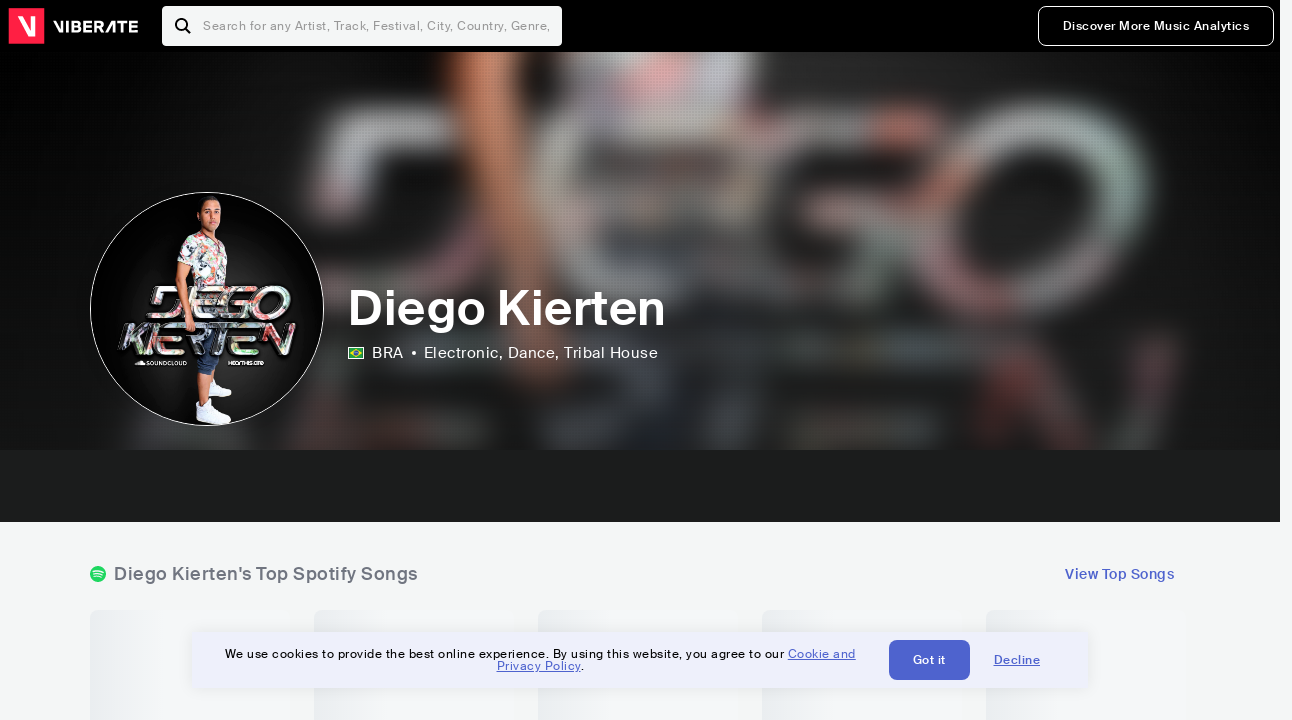

--- FILE ---
content_type: text/html; charset=utf-8
request_url: https://www.viberate.com/artist/diego-kierten/
body_size: 8737
content:
<!DOCTYPE html><html><head><meta charSet="utf-8"/><meta name="viewport" content="width=device-width,initial-scale=1.0,minimum-scale=1.0,maximum-scale=1.0,user-scalable=no"/><title>Diego Kierten - Songs, Events and Music Stats | Viberate.com</title><meta name="description" content="Diego Kierten: Listen to new and popular songs, find events, look into their stats and see who their fans are."/><meta http-equiv="content-language" content="en"/><link rel="icon" href="/static/assets/images/favicon.ico" type="image/x-icon"/><link rel="shortcut icon" href="/static/assets/images/favicon.ico" type="image/x-icon"/><link rel="apple-touch-icon" sizes="57x57" href="/static/assets/images/apple-icon-57x57.png"/><link rel="apple-touch-icon" sizes="60x60" href="/static/assets/images/apple-icon-60x60.png"/><link rel="apple-touch-icon" sizes="72x72" href="/static/assets/images/apple-icon-72x72.png"/><link rel="apple-touch-icon" sizes="76x76" href="/static/assets/images/apple-icon-76x76.png"/><link rel="apple-touch-icon" sizes="114x114" href="/static/assets/images/apple-icon-114x114.png"/><link rel="apple-touch-icon" sizes="120x120" href="/static/assets/images/apple-icon-120x120.png"/><link rel="apple-touch-icon" sizes="144x144" href="/static/assets/images/apple-icon-144x144.png"/><link rel="apple-touch-icon" sizes="152x152" href="/static/assets/images/apple-icon-152x152.png"/><link rel="apple-touch-icon" sizes="180x180" href="/static/assets/images/apple-icon-180x180.png"/><link rel="icon" type="image/png" sizes="192x192" href="/static/assets/images/android-icon-192x192.png"/><link rel="icon" type="image/png" sizes="32x32" href="/static/assets/images/favicon-32x32.png"/><link rel="icon" type="image/png" sizes="96x96" href="/static/assets/images/favicon-96x96.png"/><link rel="icon" type="image/png" sizes="16x16" href="/static/assets/images/favicon-16x16.png"/><link rel="manifest" href="/static/assets/images/manifest.json"/><meta name="msapplication-TileColor" content="#ffffff"/><meta name="msapplication-TileImage" content="/static/assets/images/ms-icon-144x144.png"/><meta name="theme-color" content="#ffffff"/><link rel="dns-prefetch" href="https://viberate.ams3.digitaloceanspaces.com"/><link rel="dns-prefetch" href="https://viberate-upload.ams3.cdn.digitaloceanspaces.com/prod"/><link rel="dns-prefetch" href="https://connect.facebook.net"/><link rel="dns-prefetch" href="https://manager.eu.smartlook.cloud"/><link rel="dns-prefetch" href="https://web-writer.eu.smartlook.cloud"/><link rel="dns-prefetch" href="https://assets-proxy.smartlook.cloud"/><link rel="dns-prefetch" href="https://api.viberate.com"/><link rel="dns-prefetch" href="https://www.googletagmanager.com"/><link rel="dns-prefetch" href="https://www.google-analytics.com"/><meta property="og:type" content="website"/><meta property="og:url" content="https://www.viberate.com/artist/diego-kierten/"/><meta property="og:title" content="Diego Kierten - Songs, Events and Music Stats | Viberate.com"/><meta property="og:description" content="Diego Kierten: Listen to new and popular songs, find events, look into their stats and see who their fans are."/><meta property="og:image" content="https://viberate-upload.ams3.cdn.digitaloceanspaces.com/prod/entity/artist/diego-kierten-IP1tG"/><meta property="og:image:width" content="1200"/><meta property="og:image:height" content="630"/><meta property="og:image:type" content="image/jpeg"/><meta property="og:image:alt" content="Diego Kierten - Songs, Events and Music Stats | Viberate.com"/><meta property="fb:app_id" content="1123216931083985"/><meta property="twitter:card" content="summary_large_image"/><meta property="twitter:url" content="https://www.viberate.com/artist/diego-kierten/"/><meta name="twitter:title" content="Diego Kierten - Songs, Events and Music Stats | Viberate.com"/><meta name="twitter:description" content="Diego Kierten: Listen to new and popular songs, find events, look into their stats and see who their fans are."/><meta name="twitter:image" content="https://viberate-upload.ams3.cdn.digitaloceanspaces.com/prod/entity/artist/diego-kierten-IP1tG"/><meta name="google-adsense-account" content="ca-pub-7592671152880369"/><meta name="next-head-count" content="50"/><link data-next-font="" rel="preconnect" href="/" crossorigin="anonymous"/><link rel="preload" href="/_next/static/css/7a7d6cfa335d7527.css" as="style"/><script type="application/ld+json">{"@context":"https://schema.org","@type":"MusicGroup","name":"Diego Kierten","image":"https://viberate-upload.ams3.cdn.digitaloceanspaces.com/prod/entity/artist/diego-kierten-IP1tG","genre":"Electronic,Dance","address":"Brazil"}</script><link rel="stylesheet" href="/_next/static/css/7a7d6cfa335d7527.css" data-n-g=""/><noscript data-n-css=""></noscript><script defer="" noModule="" src="/_next/static/chunks/polyfills-42372ed130431b0a.js" type="31b5436e7d24487a7097fa34-text/javascript"></script><script src="/_next/static/chunks/webpack-e8d38eede5261e04.js" defer="" type="31b5436e7d24487a7097fa34-text/javascript"></script><script src="/_next/static/chunks/framework-fcb1263fb6ca94c7.js" defer="" type="31b5436e7d24487a7097fa34-text/javascript"></script><script src="/_next/static/chunks/main-013b46993a79a6d9.js" defer="" type="31b5436e7d24487a7097fa34-text/javascript"></script><script src="/_next/static/chunks/pages/_app-fe48f41588e97d4c.js" defer="" type="31b5436e7d24487a7097fa34-text/javascript"></script><script src="/_next/static/chunks/3143e8a8-b6f4c58b784752b4.js" defer="" type="31b5436e7d24487a7097fa34-text/javascript"></script><script src="/_next/static/chunks/5862-deca3500da5cc7b4.js" defer="" type="31b5436e7d24487a7097fa34-text/javascript"></script><script src="/_next/static/chunks/169-69867a71fb1541a8.js" defer="" type="31b5436e7d24487a7097fa34-text/javascript"></script><script src="/_next/static/chunks/9399-0e037600f50be64d.js" defer="" type="31b5436e7d24487a7097fa34-text/javascript"></script><script src="/_next/static/chunks/1442-019c56217fbe13f2.js" defer="" type="31b5436e7d24487a7097fa34-text/javascript"></script><script src="/_next/static/chunks/5960-eeb4e37b4bfc63c1.js" defer="" type="31b5436e7d24487a7097fa34-text/javascript"></script><script src="/_next/static/chunks/3325-cf8f0226bc3ac567.js" defer="" type="31b5436e7d24487a7097fa34-text/javascript"></script><script src="/_next/static/chunks/pages/artist/%5Bslug%5D-7c333bc198d4a041.js" defer="" type="31b5436e7d24487a7097fa34-text/javascript"></script><script src="/_next/static/_OVpPeX9G6aN_dBdbO0x-/_buildManifest.js" defer="" type="31b5436e7d24487a7097fa34-text/javascript"></script><script src="/_next/static/_OVpPeX9G6aN_dBdbO0x-/_ssgManifest.js" defer="" type="31b5436e7d24487a7097fa34-text/javascript"></script></head><body><link rel="preload" as="image" href="/static/assets/images/flags/br.svg"/><link rel="preload" as="image" href="/static/assets/images/svg/logo-viberate-analytics-negative.svg"/><link rel="preload" as="image" href="/static/assets/images/gif/loader.gif"/><link rel="preload" as="image" href="/static/assets/images/placeholders/banners/Analytics/Viberate_ANALYTICS_Preview_03.jpg"/><link rel="preload" as="image" href="/static/assets/images/svg/icon-festivals-color.svg"/><link rel="preload" as="image" href="/static/assets/images/svg/icon-tracks-color.svg"/><link rel="preload" as="image" href="/static/assets/images/svg/icon-export-reports-color.svg"/><link rel="preload" as="image" href="/static/assets/images/svg/logo-viberate-new-red-white.svg"/><div id="__next"><div id="popupPlaceholder"></div><div class="container"><header class="header-new-v2 unlogged black artist artist-public "><div class="page"><a class="logo" href="/"><img src="/static/assets/images/svg/logo-viberate-new-red-white.svg" alt="Viberate" loading="lazy"/> Viberate</a><nav class="navigation-primary "><div class="mobile-menu-blocker"></div><div class="search"><input type="text" class="header-search-input" placeholder="Search for any Artist, Track, Festival, City, Country, Genre, or Venue" autoComplete="one-time-code" value=""/><button class="btn btn-back-from-search"><img src="/static/assets/images/svg/arrow-back-blue.svg" alt="Back" width="10" rel="preload" loading="lazy"/> <!-- -->Back</button></div><div class="menu-wrapper-new"><button class="btn btn-close js-btn-menu-close">CLOSE</button><ul class="menu-new"><li class="menu-item menu-item-actions desktop-only"><button type="button" class="button secondary s" title="Sign up">Discover More Music Analytics</button></li></ul><div class="mobile-footer-new"><div class="login-signup-mobile"><a href="https://app.viberate.com/artist/diego-kierten/" title="Discover More Music Analytics">Discover More Music Analytics</a></div><div class="row"><div class="disclaimer">For a perfect experience, please use<br/> the desktop version of our website.</div></div></div></div><button type="button" class="btn btn-menu-toggle js-menu-toggle"><img src="/static/assets/images/svg/icon-nav-hamburger.svg" alt="Hamburger" loading="lazy"/></button></nav></div></header><main id="search-container" class="main main-search"></main><header class="header-artist-booking"><div class="top"><figure class="bg-image-wrapper"><img src="https://viberate-upload.ams3.cdn.digitaloceanspaces.com/prod/entity/artist/diego-kierten-IP1tG" alt="Diego Kierten" class="bg-image" loading="lazy"/></figure><div class="page"><div class="header-entity artist"><figure class="header-entity-image"><img src="https://viberate-upload.ams3.cdn.digitaloceanspaces.com/prod/entity/artist/diego-kierten-IP1tG" alt="Diego Kierten" loading="lazy"/></figure><article class="header-entity-article"><div class="header-entity-title-wrapper"><div class="header-entity-title"><h1 class="title">Diego Kierten</h1><span class="mini-badges"></span></div></div><div class="header-entity-info"><div class="top-info"><span class="country" title="Brazil"><img src="/static/assets/images/flags/br.svg" title="BRA" class="flag"/> <em>BRA</em></span><span class="genres" title="Electronic, Dance">Electronic<!-- -->, Dance<!-- -->, Tribal House</span></div></div></article></div></div></div><div class="header-entity-socials"><div class="page"><ul class="header-socials"></ul></div></div></header><div class="main"><section class="pro-section pro-section-artist-booking transparent pro-section-channel-top-tracks "><div class="page"><div class="pro-section-header"><div class="row"><div class="left"><h2 class="channel spotify">Diego Kierten<!-- -->&#x27;s Top Spotify Songs </h2></div><div class="right"><a class="button tertiary no-padding" href="/artist/songs/diego-kierten-top-songs/">View Top Songs</a></div></div></div><div class="pro-section-content mobile-only"><div class="component-main gutter-24-12 shadow white rounded"><div class="item" style="margin-bottom:16px"><div class="loader-element loader-element-plain-card grey h-48 full-width"></div></div><div class="item" style="margin-bottom:16px"><div class="loader-element loader-element-plain-card grey h-48 full-width"></div></div><div class="item" style="margin-bottom:16px"><div class="loader-element loader-element-plain-card grey h-48 full-width"></div></div><div class="item" style="margin-bottom:16px"><div class="loader-element loader-element-plain-card grey h-48 full-width"></div></div><div class="item"><div class="loader-element loader-element-plain-card grey h-48 full-width"></div></div></div></div><div class="pro-section-content tablet-forward"><div class="swiper-main pro-section-swiper has-pagination-and-navigation"><div class="swiper swiper-container"><div class="swiper-wrapper"><div class="swiper-slide"><div class="item"><div class="loader-element loader-element-plain-card grey h-358 full-width"></div></div></div><div class="swiper-slide"><div class="item"><div class="loader-element loader-element-plain-card grey h-358 full-width"></div></div></div><div class="swiper-slide"><div class="item"><div class="loader-element loader-element-plain-card grey h-358 full-width"></div></div></div><div class="swiper-slide"><div class="item"><div class="loader-element loader-element-plain-card grey h-358 full-width"></div></div></div><div class="swiper-slide"><div class="item"><div class="loader-element loader-element-plain-card grey h-358 full-width"></div></div></div></div><div class="swiper-button-prev"></div><div class="swiper-button-next"></div><div class="swiper-pagination"></div></div></div><div class="pro-section-list-entities-footer"><div class="right"><a href="https://open.spotify.com/artist/6SH47w8pTR7hHMEZvcpodf" rel="nofollow noreferrer" target="_blank" class="btn-outside-link">Listen on <!-- -->Spotify</a></div></div></div></div></section><section class="pro-section pro-section-artist-booking transparent pro-section-videos "><div class="page"><div class="pro-section-header"><div class="row"><div class="left"><h2 class="channel youtube">Diego Kierten<!-- -->&#x27;s YouTube Videos</h2></div><div class="right"></div></div></div><div class="pro-section-content"><div class="swiper-main pro-section-swiper support-shadow has-mobile-pagination"><div class="swiper swiper-container"><div class="swiper-wrapper"><div class="swiper-slide"><div class="item"><div class="loader-element loader-element-plain-card grey h-308 full-width"></div></div></div><div class="swiper-slide"><div class="item"><div class="loader-element loader-element-plain-card grey h-308 full-width"></div></div></div><div class="swiper-slide"><div class="item"><div class="loader-element loader-element-plain-card grey h-308 full-width"></div></div></div></div><div class="swiper-button-prev"></div><div class="swiper-button-next"></div><div class="swiper-pagination"></div></div></div></div></div></section><section class="pro-section pro-section-analytics-module"><div class="page"><div class="analytics-module-main pro-v2"><div class="analytics-module-main-header"><img src="/static/assets/images/svg/logo-viberate-analytics-negative.svg" alt="Viberate Analytics" width="229"/><a class="button primary s" href="/music-analytics/">Discover More Music Analytics</a></div><div class="analytics-module-grid"><div class="analytics-module-grid-row"><div class="analytics-module w-2-of-3"><div class="analytics-module-content"><h3 class="pro-content-module-subtitle">Chart Rankings</h3><div class="loader-basic"><div class="loader-icon h-242"><img src="/static/assets/images/gif/loader.gif" alt="Loading"/></div></div></div></div><div class="analytics-module w-1-of-3"><div class="analytics-module-content"><h3 class="pro-content-module-subtitle">Audience Map</h3><div class="loader-basic"><div class="loader-icon "><img src="/static/assets/images/gif/loader.gif" alt="Loading"/></div></div></div></div></div><div class="analytics-module-grid-row"><div class="analytics-module w-1-of-2"><div class="analytics-module-content"><h3 class="pro-content-module-subtitle channel spotify">Monthly Listeners</h3><div class="stats"><strong></strong><label>Current</label></div><div class="loader-basic"><div class="loader-icon h-242"><img src="/static/assets/images/gif/loader.gif" alt="Loading"/></div></div></div></div><div class="analytics-module w-1-of-2"><div class="analytics-module-content"><h3 class="pro-content-module-subtitle">Playlist Overview</h3><div class="channels-overview"><div class="item"><h3 class="pro-content-module-subtitle">Adds to Playlists</h3><div class="loader-basic"><div class="loader-icon "><img src="/static/assets/images/gif/loader.gif" alt="Loading"/></div></div></div><div class="item"><h3 class="pro-content-module-subtitle">Drops from Playlists</h3><div class="loader-basic"><div class="loader-icon "><img src="/static/assets/images/gif/loader.gif" alt="Loading"/></div></div></div></div><div class="pro-table-wrapper"><div class="loader-basic"><div class="loader-icon "><img src="/static/assets/images/gif/loader.gif" alt="Loading"/></div></div></div></div></div></div></div></div></div></section><section class="pro-section pro-section-artist-booking transparent asense"><div class="page"><div class="asense-container center"><a href="/music-analytics/"><img src="/static/assets/images/placeholders/banners/Analytics/Viberate_ANALYTICS_Preview_03.jpg" alt="Viberate Analytics"/></a></div></div></section><section class="pro-section pro-section-artist-booking transparent pro-section-channel-top-tracks "><div class="page"><div class="pro-section-header"><div class="row"><div class="left"><h2 class="channel spotify">Diego Kierten<!-- -->&#x27;s Top Spotify Playlists in the past 3 Months</h2></div><div class="right"></div></div></div><div class="pro-section-content mobile-only"><div class="component-main gutter-24-12 shadow white rounded"><div class="item" style="margin-bottom:16px"><div class="loader-element loader-element-plain-card grey h-48 full-width"></div></div><div class="item" style="margin-bottom:16px"><div class="loader-element loader-element-plain-card grey h-48 full-width"></div></div><div class="item" style="margin-bottom:16px"><div class="loader-element loader-element-plain-card grey h-48 full-width"></div></div><div class="item" style="margin-bottom:16px"><div class="loader-element loader-element-plain-card grey h-48 full-width"></div></div><div class="item"><div class="loader-element loader-element-plain-card grey h-48 full-width"></div></div></div></div><div class="pro-section-content tablet-forward"><div class="pro-section-content"><div class="swiper-main pro-section-swiper has-pagination-and-navigation support-shadow"><div class="swiper swiper-container"><div class="swiper-wrapper"><div class="swiper-slide"><div class="item"><div class="loader-element loader-element-plain-card grey h-282 full-width"></div></div></div><div class="swiper-slide"><div class="item"><div class="loader-element loader-element-plain-card grey h-282 full-width"></div></div></div><div class="swiper-slide"><div class="item"><div class="loader-element loader-element-plain-card grey h-282 full-width"></div></div></div><div class="swiper-slide"><div class="item"><div class="loader-element loader-element-plain-card grey h-282 full-width"></div></div></div><div class="swiper-slide"><div class="item"><div class="loader-element loader-element-plain-card grey h-282 full-width"></div></div></div><div class="swiper-slide"><div class="item"><div class="loader-element loader-element-plain-card grey h-282 full-width"></div></div></div></div><div class="swiper-button-prev"></div><div class="swiper-button-next"></div><div class="swiper-pagination"></div></div></div></div></div></div></section><section class="pro-section-artist-booking pro-section-side-title pro-section-appears-on-charts blue-grey section-artist-pick pro-section "><div class="page"><div class="pro-section-header side-header"><div class="row"><div class="left"><h2>Diego Kierten<!-- -->&#x27;s Chart Ranks</h2><small> Past 12 Months</small></div></div></div><div class="pro-section-content"><ul class="list-charts"><div class="item"><div class="loader-element loader-element-plain-card grey h-242 full-width"></div></div><div class="item"><div class="loader-element loader-element-plain-card grey h-242 full-width"></div></div><div class="item"><div class="loader-element loader-element-plain-card grey h-242 full-width"></div></div><div class="item"><div class="loader-element loader-element-plain-card grey h-242 full-width"></div></div></ul></div></div></section><section class="pro-section pro-section-artist-booking transparent pro-section-future-and-past-events mobile-only"><div class="page"><div class="pro-section-header"><div class="row"><div class="left"><h2>Events<small>There are no events detected</small></h2></div></div></div><div class="pro-section-content"><div class="component-main gutter-24-12 shadow white rounded"><div class="item" style="margin-bottom:5px"><div class="loader-element loader-element-plain-card grey h-64 full-width"></div></div><div class="item" style="margin-bottom:5px"><div class="loader-element loader-element-plain-card grey h-64 full-width"></div></div><div class="item" style="margin-bottom:5px"><div class="loader-element loader-element-plain-card grey h-64 full-width"></div></div><div class="item" style="margin-bottom:5px"><div class="loader-element loader-element-plain-card grey h-64 full-width"></div></div><div class="item" style="margin-bottom:5px"><div class="loader-element loader-element-plain-card grey h-64 full-width"></div></div><div class="item" style="margin-bottom:5px"><div class="loader-element loader-element-plain-card grey h-64 full-width"></div></div><div class="item" style="margin-bottom:5px"><div class="loader-element loader-element-plain-card grey h-64 full-width"></div></div><div class="item" style="margin-bottom:5px"><div class="loader-element loader-element-plain-card grey h-64 full-width"></div></div><div class="item" style="margin-bottom:5px"><div class="loader-element loader-element-plain-card grey h-64 full-width"></div></div><div class="item"><div class="loader-element loader-element-plain-card grey h-64 full-width"></div></div><div class="element-divider h-16"></div><a class="btn btn-txt blue" id="btn-open-modal-1" href="/artist/concerts/diego-kierten-upcoming-concerts/">See All Events</a></div></div></div></section><section class="pro-section pro-section-artist-booking transparent pro-section-future-and-past-events tablet-forward"><div class="page"><div class="pro-section-header"><div class="row"><div class="left"><h2>Diego Kierten&#x27;s Upcoming Events<small>There are no diego kierten&#x27;s upcoming events detected</small></h2></div></div></div><div class="pro-section-content"><ul class="pro-section-list-entities"><div class="item"><div class="loader-element loader-element-plain-card grey h-120 full-width"></div></div><div class="item"><div class="loader-element loader-element-plain-card grey h-120 full-width"></div></div><div class="item"><div class="loader-element loader-element-plain-card grey h-120 full-width"></div></div><div class="item"><div class="loader-element loader-element-plain-card grey h-120 full-width"></div></div><div class="item"><div class="loader-element loader-element-plain-card grey h-120 full-width"></div></div></ul></div></div></section><section class="pro-section pro-section-artist-booking transparent pro-section-future-and-past-events tablet-forward"><div class="page"><div class="pro-section-header"><div class="row"><div class="left"><h2>Diego Kierten&#x27;s Past Events<small>There are no diego kierten&#x27;s past events detected</small></h2></div></div></div><div class="pro-section-content"><ul class="pro-section-list-entities"><div class="item"><div class="loader-element loader-element-plain-card grey h-120 full-width"></div></div><div class="item"><div class="loader-element loader-element-plain-card grey h-120 full-width"></div></div><div class="item"><div class="loader-element loader-element-plain-card grey h-120 full-width"></div></div><div class="item"><div class="loader-element loader-element-plain-card grey h-120 full-width"></div></div><div class="item"><div class="loader-element loader-element-plain-card grey h-120 full-width"></div></div></ul></div></div></section><section class="pro-section pro-section-artist-booking transparent pro-section-channel-top-tracks "><div class="page"><div class="pro-section-header"><div class="row"><div class="left"><h2 class="channel beatport">Diego Kierten<!-- -->&#x27;s Beatport Songs</h2></div></div></div><div class="pro-section-content mobile-only"><div class="component-main gutter-24-12 shadow white rounded"><div class="item" style="margin-bottom:16px"><div class="loader-element loader-element-plain-card grey h-48 full-width"></div></div><div class="item" style="margin-bottom:16px"><div class="loader-element loader-element-plain-card grey h-48 full-width"></div></div><div class="item" style="margin-bottom:16px"><div class="loader-element loader-element-plain-card grey h-48 full-width"></div></div><div class="item" style="margin-bottom:16px"><div class="loader-element loader-element-plain-card grey h-48 full-width"></div></div><div class="item"><div class="loader-element loader-element-plain-card grey h-48 full-width"></div></div></div></div><div class="pro-section-content tablet-forward"><div class="swiper-main pro-section-swiper has-pagination-and-navigation"><div class="swiper swiper-container"><div class="swiper-wrapper"><div class="swiper-slide"><div class="item"><div class="loader-element loader-element-plain-card grey h-308 full-width"></div></div></div><div class="swiper-slide"><div class="item"><div class="loader-element loader-element-plain-card grey h-308 full-width"></div></div></div><div class="swiper-slide"><div class="item"><div class="loader-element loader-element-plain-card grey h-308 full-width"></div></div></div><div class="swiper-slide"><div class="item"><div class="loader-element loader-element-plain-card grey h-308 full-width"></div></div></div><div class="swiper-slide"><div class="item"><div class="loader-element loader-element-plain-card grey h-308 full-width"></div></div></div><div class="swiper-slide"><div class="item"><div class="loader-element loader-element-plain-card grey h-308 full-width"></div></div></div><div class="swiper-slide"><div class="item"><div class="loader-element loader-element-plain-card grey h-308 full-width"></div></div></div><div class="swiper-slide"><div class="item"><div class="loader-element loader-element-plain-card grey h-308 full-width"></div></div></div><div class="swiper-slide"><div class="item"><div class="loader-element loader-element-plain-card grey h-308 full-width"></div></div></div><div class="swiper-slide"><div class="item"><div class="loader-element loader-element-plain-card grey h-308 full-width"></div></div></div></div><div class="swiper-button-prev"></div><div class="swiper-button-next"></div><div class="swiper-pagination"></div></div></div></div></div></section><div></div><section class="landing-section section-other-pages white"><div class="page"><header class="pro-content-module-header-standalone"><div class="row"><div class="left"><h2 class="title"><span class="title-txt">Other Pages</span></h2></div></div></header><div class="home-tutorials"><div class="home-tutorials-main"><ul class="list-home-tutorials"><li class="item"><div class="home-tutorial-box"><a class="home-tutorial-box-link" title="Diego Kierten&#x27;s Concerts" href="/artist/concerts/diego-kierten-upcoming-concerts/"><figure><img src="/static/assets/images/svg/icon-festivals-color.svg" alt="Diego Kierten&#x27;s Concerts" class="home-tutorial-box-icon"/></figure><article><h3 class="home-tutorial-box-title">Diego Kierten&#x27;s Concerts</h3><span class="home-tutorial-box-fake-link">Show more</span></article></a></div></li><li class="item"><div class="home-tutorial-box"><a class="home-tutorial-box-link" title="Diego Kierten&#x27;s Top Songs" href="/artist/songs/diego-kierten-top-songs/"><figure><img src="/static/assets/images/svg/icon-tracks-color.svg" alt="Diego Kierten&#x27;s Top Songs" class="home-tutorial-box-icon"/></figure><article><h3 class="home-tutorial-box-title">Diego Kierten&#x27;s Top Songs</h3><span class="home-tutorial-box-fake-link">Show more</span></article></a></div></li><li class="item"><div class="home-tutorial-box"><a class="home-tutorial-box-link" title="Diego Kierten&#x27;s Popularity Analytics" href="https://app.viberate.com/artist/diego-kierten/overview/"><figure><img src="/static/assets/images/svg/icon-export-reports-color.svg" alt="Diego Kierten&#x27;s Popularity Analytics" class="home-tutorial-box-icon"/></figure><article><h3 class="home-tutorial-box-title">Diego Kierten&#x27;s Popularity Analytics</h3><span class="home-tutorial-box-fake-link">Show more</span></article></a></div></li></ul></div></div></div></section><section id="faq" class="landing-section section-faq-split white"><div class="page"><div class="pro-section-header"><h2 class="landing-section-title">More about Diego Kierten</h2></div><div class="pro-section-content"><div class="question js-question open"><h2 class="question-title js-accordion-trigger">Overview of Dance musician Diego Kierten</h2><div class="question-content js-accordion-content"><p>Diego Kierten, a talented Electronic musician from Goiania, Brazil, is known for his ability to create contagious Dance sounds. He skillfully combines throbbing rhythms, captivating melodies, and complex soundscapes to create a sonic experience that leaves listeners wanting more. He has a thorough understanding of the genre.<br/><br/>Kierten&#x27;s skill of electronic music is demonstrated by his ability to meld several subgenres with ease, giving his tracks a dynamic energy that is both energizing and exhilarating. Diego Kierten&#x27;s music transports listeners to a realm where they may lose themselves in the rhythm and give in to the dancefloor, whether it&#x27;s the contagious rhythms of house, the uplifting melodies of trance, or the throbbing basslines of techno.<br/><br/>Kierten draws influence from the thriving Brazilian music industry for his own Latin flair, which he adds to his already alluring sound to give it even more passion and fire. His ability to distinguish himself from his colleagues by fusing cultural inspirations with modern Electronic components results in music that is genuinely unique and unforgettable.<br/><br/>Diego Kierten&#x27;s music is evidence of his commitment to and love of the Electronic subgenre. He extends an invitation to listeners to take a sonic journey with each song, one that is full of uplifting melodies, contagious beats, and a compelling need to move. Prepare to enter Diego Kierten&#x27;s enthralling realm and relinquish control to the music.<br/></p></div></div><div class="question js-question closed"><h2 class="question-title js-accordion-trigger">What are the most popular songs for Dance musician Diego Kierten?</h2><div class="question-content js-accordion-content"><p>With his contagious beats and creative remixes, Diego Kierten, a gifted Electronic and Dance music performer from Goiania, Brazil, has captured the attention of listeners. &quot;Clap Your Hands - Thomas Solvert &amp; Aurel Devil Remix,&quot; &quot;Seed - Diego Kierten &amp; Marcelo Rivera Remix,&quot; and &quot;When the Lights Go Down - Diego Kierten Big Room Remix&quot; stand out as some of his top songs and are considered fan favorites.<br/><br/>Diego Kierten&#x27;s ability to energize and invigorate the dancefloor is on full display in &quot;Clap Your Hands - Thomas Solvert &amp; Aurel Devil Remix&quot;. The song&#x27;s pulsing beat and enticing melodies entice listeners to dance and get carried away by the music&#x27;s contagious enthusiasm.<br/><br/>Another standout track is &quot;Seed - Diego Kierten &amp; Marcelo Rivera Remix,&quot; which showcases Diego Kierten&#x27;s aptitude for fusing various sounds to produce a distinctive and alluring sound. This remix transports listeners through an exciting and immersive auditory universe with its captivating beats and fluid transitions.<br/><br/>Diego Kierten has a varied career that contains a wide variety of electronic and dance music in addition to these noteworthy songs. With its contagious energy and unmistakable groove, his music connects with listeners and draws them in. Diego Kierten is a well-known character in the electronic music field thanks to his talent and innovation.<br/><br/>Diego Kierten&#x27;s music demonstrates his dedication to making music that touches listeners on a whole. He has won over listeners all over the world with his contagious beats and creative remixes. Diego Kierten&#x27;s work will undoubtedly continue to have a significant impact on the electronic and dance music world as long as he pushes the envelope and develops as an artist.<br/></p></div></div><div class="question js-question closed"><h2 class="question-title js-accordion-trigger">What are the latest songs and music albums for Dance musician Diego Kierten?</h2><div class="question-content js-accordion-content"><p>With his most recent tracks and music albums, Brazilian electronic and dance music musician Diego Kierten has been creating waves in the music business. The 2016 track &quot;Clap Your Hands (The Remixes)&quot; is one of his significant releases. Diego&#x27;s distinctive fusion of electronic sounds and contagious rhythms is on full display in this single, which is guaranteed to have you moving on the dance floor.<br/><br/>Diego Kierten&#x27;s most recent CD exemplifies the dynamic and throbbing tone that defines his music. With its contagious hooks and seductive beats, every song on the album offers listeners a unique and exciting take on the electronic music genre. The album takes you on a sonic trip from beginning to end that keeps you interested and want more.<br/><br/>Diego&#x27;s most recent album showcases his ability to make enthralling electronic music. He shows off his talent for constructing rich melodies and layering them with throbbing beats in each track, producing a highly engrossing musical experience. His music has a way of luring listeners into a different realm where they may unwind and get lost in the beat.<br/><br/>In conclusion, Diego Kierten&#x27;s most recent songs and music CDs demonstrate his talent as a dance and electronic musician. He has established a distinct position for himself in the industry because to his contagious beats and enticing songs. Diego&#x27;s music is definitely worth a listen, whether you&#x27;re a fan of electronic music or just searching for something fresh to dance to. Put on your dancing shoes and get ready to groove to Diego Kierten&#x27;s hypnotic tunes.<br/></p></div></div><div class="question js-question closed"><h2 class="question-title js-accordion-trigger">Which are the most important collaborations with other musicians for Dance musician Diego Kierten?</h2><div class="question-content js-accordion-content"><p>Diego Kierten, a Brazilian electronic dance music producer from Goiania, has worked with a number of outstanding musicians to produce some of his most well-known songs. The song &quot;Clap Your Hands - Thomas Solvert &amp; Aurel Devil Remix,&quot; which includes the contributions of Thomas Solvert and Aurel Devil, is one famous example of a cooperation. The remix fuses their individual aesthetics with Diego Kierten&#x27;s distinctive sound to create a catchy song that gets people up and moving.<br/><br/>The song &quot;Seed - Diego Kierten &amp; Marcelo Rivera Remix,&quot; which features the talents of DJ Luque, Robkrest, and Marcelo Rivera, is another noteworthy collaboration. With the help of Marcelo Rivera&#x27;s dynamic musicianship and Diego Kierten&#x27;s inventive production methods, this remix elevates the original song to new heights. The end product is an enthralling fusion of electronic and dance components that keeps listeners engaged and on the move.<br/><br/>Diego Kierten&#x27;s collaboration with Edson Pride on the song &quot;When the Lights Go Down - Diego Kierten Big Room Remix&quot; also exemplifies his capacity to produce reworked versions that are powerful and energizing. Diego Kierten turns Edson Pride&#x27;s original song into a dance-floor-ready version by incorporating his distinct style into it.<br/><br/>The music produced by Diego Kierten&#x27;s collaborations with Thomas Solvert, Aurel Devil, DJ Luque, Robkrest, Marcelo Rivera, and Edson Pride overall is outstanding and demonstrates his artistic flexibility. These partnerships demonstrate his skill at fusing several musical genres together naturally to produce songs that appeal to listeners all across the world.<br/></p></div></div><div class="box-highlight">Want to update your bio? Email us at<!-- --> <a href="mailto:info@viberate.com">info@viberate.com</a> with any changes!</div></div></div></section></div><footer class="footer-artist-booking"><div class="page"><a href="https://app.viberate.com/" alt="Viberate" target="_blank" class="logo" rel="noreferrer"><img src="/static/assets/images/svg/logo-viberate-new-red-white.svg" alt="Viberate"/></a><div class="footnote"><p><a title="Music Genres" target="_blank" rel="noreferrer" href="/music-genres/">Music Genres</a><span>  •  </span> <a title="Music Charts" target="_blank" rel="noreferrer" href="/music-charts/">Music Charts</a><span>  •  </span> <a href="/find-musician/" title="Artist Database" target="_blank" rel="noreferrer">Artist Database</a><span>  •  </span> <a href="/festival-finder/" title="Festival Database" target="_blank" rel="noreferrer">Festival Database</a><span>  •  </span> <a href="/spotify-analytics/" title="Spotify Analytics" target="_blank" rel="noreferrer">Spotify Analytics</a> <span>  •  </span> <a href="/" title="Viberate for Music Professionals" target="_blank" rel="noreferrer">Viberate for Music Professionals</a> <span>  •  </span> <a href="/terms-of-service/" title="Terms of Service" target="_blank" rel="noreferrer">Terms of Service</a></p></div></div></footer></div></div><script id="__NEXT_DATA__" type="application/json">{"props":{"pageProps":{"data":{"uuid":"b4dcb402-351e-4d27-b801-e2e7b0c6cd47","slug":"diego-kierten","name":"Diego Kierten","image":"https://viberate-upload.ams3.cdn.digitaloceanspaces.com/prod/entity/artist/diego-kierten-IP1tG","country":{"code":"BR","iso3":"BRA","slug":"brazil","name":"Brazil","coordinates":{"lat":-10,"lng":-55},"continent_code":"SA"},"genre":{"id":6,"slug":"electronic","name":"Electronic","subgenres":null},"subgenres":[{"id":30,"slug":"dance","name":"Dance"},{"id":140,"slug":"tribal-house","name":"Tribal House"}],"rank":450749,"rank_categories":{"current":{"overall":450749,"country":22588,"genre":97945,"subgenre_1":34014,"subgenre_2":669,"subgenre_3":null},"previous":{"overall":438430,"country":22183,"genre":95439,"subgenre_1":33177,"subgenre_2":661,"subgenre_3":null}},"bookmarked":false,"verified":true,"claimed":false,"trending":false,"badges":null,"social_links":[{"channel":"soundcloud","link":"https://soundcloud.com/diegokierten"},{"channel":"deezer","link":"https://www.deezer.com/en/artist/10017274"},{"channel":"beatport","link":"https://www.beatport.com/artist/diego-kierten/535929"},{"channel":"spotify","link":"https://open.spotify.com/artist/6SH47w8pTR7hHMEZvcpodf"},{"channel":"itunes","link":"https://itunes.apple.com/us/artist/diego-kierten/1082816678"},{"channel":"shazam","link":"https://www.shazam.com/artist/diego-kierten/1082816678"},{"channel":"twitter","link":"https://twitter.com/djdiegokierten"},{"channel":"facebook","link":"https://www.facebook.com/DjDiegoKierten"},{"channel":"instagram","link":"https://www.instagram.com/diegokierten/"},{"channel":"google_play_music","link":"https://play.google.com/store/music/artist/Diego_Kierten?id=An4tbi6kzrfdn4cxxsh2zecavwm"},{"channel":"tidal","link":"https://tidal.com/browse/artist/11945729"},{"channel":"napster","link":"https://us.napster.com/artist/diego-kierten"},{"channel":"amazon_music","link":"https://music.amazon.com/artists/B01CYLF192"},{"channel":"youtube","link":"https://www.youtube.com/channel/UCipUDozLgbw7bBx2pdwpSgQ"},{"channel":"tiktok","link":"https://www.tiktok.com/@diegokierten"}],"status":"active","booking_available":false,"contact_available":false,"meta_image":"https://viberate.s3-eu-west-1.amazonaws.com/share/artist/diego-kierten.jpg","hot_on_charts":[],"created_at":"2019-07-01T22:42:17Z","beatport_genres":[{"id":96,"name":"Mainstage"},{"id":15,"name":"Progressive House"},{"id":5,"name":"House"}],"channel_ranks":{"airplay":null,"beatport":{"current":{"country":3028,"overall":90457,"subgenre_1":5805,"subgenre_2":8973,"subgenre_3":40969},"previous":{"country":3016,"overall":89994,"subgenre_1":5770,"subgenre_2":9008,"subgenre_3":40963}},"social":{"current":{"genre":38963,"country":14987,"overall":237048,"subgenre_1":15510,"subgenre_2":381},"previous":{"genre":40195,"country":15186,"overall":242487,"subgenre_1":15750,"subgenre_2":381}},"spotify":{"current":{"genre":118805,"country":22920,"overall":535023,"subgenre_1":41766,"subgenre_2":697},"previous":{"genre":118724,"country":22856,"overall":533456,"subgenre_1":41789,"subgenre_2":696}},"youtube":{"current":{"genre":98210,"country":27943,"overall":593926,"subgenre_1":33865,"subgenre_2":632},"previous":{"genre":101013,"country":28113,"overall":601835,"subgenre_1":34531,"subgenre_2":650}}},"analytics":{"airplay":false,"audience":true,"basic":true,"beatport":true,"overview":true,"social":true,"spotify":true,"youtube":true,"shazam":true,"soundcloud":true,"deezer":true,"playlists":true,"apple-playlists":false,"facebook":true,"instagram":true,"tiktok":true,"twitter":true,"events":false,"tracks":true,"network":true}},"faq":{"BIO":[{"question":"Overview of Dance musician Diego Kierten","answer":"Diego Kierten, a talented Electronic musician from Goiania, Brazil, is known for his ability to create contagious Dance sounds. He skillfully combines throbbing rhythms, captivating melodies, and complex soundscapes to create a sonic experience that leaves listeners wanting more. He has a thorough understanding of the genre.\u003cbr\u003e\u003cbr\u003eKierten's skill of electronic music is demonstrated by his ability to meld several subgenres with ease, giving his tracks a dynamic energy that is both energizing and exhilarating. Diego Kierten's music transports listeners to a realm where they may lose themselves in the rhythm and give in to the dancefloor, whether it's the contagious rhythms of house, the uplifting melodies of trance, or the throbbing basslines of techno.\u003cbr\u003e\u003cbr\u003eKierten draws influence from the thriving Brazilian music industry for his own Latin flair, which he adds to his already alluring sound to give it even more passion and fire. His ability to distinguish himself from his colleagues by fusing cultural inspirations with modern Electronic components results in music that is genuinely unique and unforgettable.\u003cbr\u003e\u003cbr\u003eDiego Kierten's music is evidence of his commitment to and love of the Electronic subgenre. He extends an invitation to listeners to take a sonic journey with each song, one that is full of uplifting melodies, contagious beats, and a compelling need to move. Prepare to enter Diego Kierten's enthralling realm and relinquish control to the music.\u003cbr\u003e"},{"question":"What are the most popular songs for Dance musician Diego Kierten?","answer":"With his contagious beats and creative remixes, Diego Kierten, a gifted Electronic and Dance music performer from Goiania, Brazil, has captured the attention of listeners. \"Clap Your Hands - Thomas Solvert \u0026 Aurel Devil Remix,\" \"Seed - Diego Kierten \u0026 Marcelo Rivera Remix,\" and \"When the Lights Go Down - Diego Kierten Big Room Remix\" stand out as some of his top songs and are considered fan favorites.\u003cbr\u003e\u003cbr\u003eDiego Kierten's ability to energize and invigorate the dancefloor is on full display in \"Clap Your Hands - Thomas Solvert \u0026 Aurel Devil Remix\". The song's pulsing beat and enticing melodies entice listeners to dance and get carried away by the music's contagious enthusiasm.\u003cbr\u003e\u003cbr\u003eAnother standout track is \"Seed - Diego Kierten \u0026 Marcelo Rivera Remix,\" which showcases Diego Kierten's aptitude for fusing various sounds to produce a distinctive and alluring sound. This remix transports listeners through an exciting and immersive auditory universe with its captivating beats and fluid transitions.\u003cbr\u003e\u003cbr\u003eDiego Kierten has a varied career that contains a wide variety of electronic and dance music in addition to these noteworthy songs. With its contagious energy and unmistakable groove, his music connects with listeners and draws them in. Diego Kierten is a well-known character in the electronic music field thanks to his talent and innovation.\u003cbr\u003e\u003cbr\u003eDiego Kierten's music demonstrates his dedication to making music that touches listeners on a whole. He has won over listeners all over the world with his contagious beats and creative remixes. Diego Kierten's work will undoubtedly continue to have a significant impact on the electronic and dance music world as long as he pushes the envelope and develops as an artist.\u003cbr\u003e"},{"question":"What are the latest songs and music albums for Dance musician Diego Kierten?","answer":"With his most recent tracks and music albums, Brazilian electronic and dance music musician Diego Kierten has been creating waves in the music business. The 2016 track \"Clap Your Hands (The Remixes)\" is one of his significant releases. Diego's distinctive fusion of electronic sounds and contagious rhythms is on full display in this single, which is guaranteed to have you moving on the dance floor.\u003cbr\u003e\u003cbr\u003eDiego Kierten's most recent CD exemplifies the dynamic and throbbing tone that defines his music. With its contagious hooks and seductive beats, every song on the album offers listeners a unique and exciting take on the electronic music genre. The album takes you on a sonic trip from beginning to end that keeps you interested and want more.\u003cbr\u003e\u003cbr\u003eDiego's most recent album showcases his ability to make enthralling electronic music. He shows off his talent for constructing rich melodies and layering them with throbbing beats in each track, producing a highly engrossing musical experience. His music has a way of luring listeners into a different realm where they may unwind and get lost in the beat.\u003cbr\u003e\u003cbr\u003eIn conclusion, Diego Kierten's most recent songs and music CDs demonstrate his talent as a dance and electronic musician. He has established a distinct position for himself in the industry because to his contagious beats and enticing songs. Diego's music is definitely worth a listen, whether you're a fan of electronic music or just searching for something fresh to dance to. Put on your dancing shoes and get ready to groove to Diego Kierten's hypnotic tunes.\u003cbr\u003e"},{"question":"Which are the most important collaborations with other musicians for Dance musician Diego Kierten?","answer":"Diego Kierten, a Brazilian electronic dance music producer from Goiania, has worked with a number of outstanding musicians to produce some of his most well-known songs. The song \"Clap Your Hands - Thomas Solvert \u0026 Aurel Devil Remix,\" which includes the contributions of Thomas Solvert and Aurel Devil, is one famous example of a cooperation. The remix fuses their individual aesthetics with Diego Kierten's distinctive sound to create a catchy song that gets people up and moving.\u003cbr\u003e\u003cbr\u003eThe song \"Seed - Diego Kierten \u0026 Marcelo Rivera Remix,\" which features the talents of DJ Luque, Robkrest, and Marcelo Rivera, is another noteworthy collaboration. With the help of Marcelo Rivera's dynamic musicianship and Diego Kierten's inventive production methods, this remix elevates the original song to new heights. The end product is an enthralling fusion of electronic and dance components that keeps listeners engaged and on the move.\u003cbr\u003e\u003cbr\u003eDiego Kierten's collaboration with Edson Pride on the song \"When the Lights Go Down - Diego Kierten Big Room Remix\" also exemplifies his capacity to produce reworked versions that are powerful and energizing. Diego Kierten turns Edson Pride's original song into a dance-floor-ready version by incorporating his distinct style into it.\u003cbr\u003e\u003cbr\u003eThe music produced by Diego Kierten's collaborations with Thomas Solvert, Aurel Devil, DJ Luque, Robkrest, Marcelo Rivera, and Edson Pride overall is outstanding and demonstrates his artistic flexibility. These partnerships demonstrate his skill at fusing several musical genres together naturally to produce songs that appeal to listeners all across the world.\u003cbr\u003e"}]}},"__N_SSG":true},"page":"/artist/[slug]","query":{"slug":"diego-kierten"},"buildId":"_OVpPeX9G6aN_dBdbO0x-","isFallback":false,"isExperimentalCompile":false,"gsp":true,"scriptLoader":[]}</script><script src="/cdn-cgi/scripts/7d0fa10a/cloudflare-static/rocket-loader.min.js" data-cf-settings="31b5436e7d24487a7097fa34-|49" defer></script><script defer src="https://static.cloudflareinsights.com/beacon.min.js/vcd15cbe7772f49c399c6a5babf22c1241717689176015" integrity="sha512-ZpsOmlRQV6y907TI0dKBHq9Md29nnaEIPlkf84rnaERnq6zvWvPUqr2ft8M1aS28oN72PdrCzSjY4U6VaAw1EQ==" data-cf-beacon='{"version":"2024.11.0","token":"66694c3271b245cb9c76b3d1b57bae8e","server_timing":{"name":{"cfCacheStatus":true,"cfEdge":true,"cfExtPri":true,"cfL4":true,"cfOrigin":true,"cfSpeedBrain":true},"location_startswith":null}}' crossorigin="anonymous"></script>
</body></html>

--- FILE ---
content_type: application/javascript; charset=UTF-8
request_url: https://www.viberate.com/_next/static/_OVpPeX9G6aN_dBdbO0x-/_buildManifest.js
body_size: 3479
content:
self.__BUILD_MANIFEST=function(s,a,t,c,i,e,n,u,f,r,l,o,d,p,g,b,h,k,y,j,m,v,_,w,F,P,z,A,I,S,T,B,C,q,D,E,H,L,M,N,O,U,x,G,J,K,Q,R,V,W,X,Y){return{__rewrites:{afterFiles:[],beforeFiles:[],fallback:[]},"/":[e,a,t,n,f,p,b,"static/chunks/pages/index-a9830aaa8dd89f6d.js"],"/_error":["static/chunks/pages/_error-ff7623e155f1d96b.js"],"/about":[s,c,i,"static/chunks/pages/about-d3fe4995ab8cdacf.js"],"/advertise-with-viberate":["static/chunks/pages/advertise-with-viberate-8094be94d763a1a1.js"],"/apple-music-analytics":[e,s,a,t,c,i,n,h,C,"static/chunks/pages/apple-music-analytics-38eda64e6233998b.js"],"/ar-tools":[s,a,t,c,k,"static/chunks/pages/ar-tools-7292c6a8f7e2e786.js"],"/artist":[A,l,q,s,o,d,D,"static/chunks/pages/artist-981049b3a65f0892.js"],"/artist/concerts/[slug]":[l,s,o,E,"static/chunks/pages/artist/concerts/[slug]-63636343e03d0c5c.js"],"/artist/songs/[slug]":[l,s,o,d,E,"static/chunks/pages/artist/songs/[slug]-a052efa9d5b02521.js"],"/artist/[slug]":[A,l,q,s,o,d,D,"static/chunks/pages/artist/[slug]-7c333bc198d4a041.js"],"/artist-analytics":[s,a,t,c,i,g,"static/chunks/pages/artist-analytics-7503df99e6b071ce.js"],"/artist-management":[s,a,t,c,k,"static/chunks/pages/artist-management-2dc56a59e6c7daa0.js"],"/artist-stats":[e,a,t,n,f,p,b,"static/chunks/pages/artist-stats-942c6d437299a9b3.js"],"/artist-stats/apple-music-stats":[a,t,f,h,C,"static/chunks/pages/artist-stats/apple-music-stats-91a38a31ef76f7f8.js"],"/artist-stats/pricing":[s,a,t,c,y,H,"static/chunks/pages/artist-stats/pricing-719b2e01f1216678.js"],"/artist-stats/promote-song":[s,a,c,I,"static/chunks/pages/artist-stats/promote-song-c768cf0502bb8d28.js"],"/artist-stats/spotify-for-artists":[e,s,a,t,c,i,n,u,r,"static/chunks/pages/artist-stats/spotify-for-artists-6b108e2f6afc5ad5.js"],"/artist-stats/spotify-playlist-curator":[s,c,"static/chunks/pages/artist-stats/spotify-playlist-curator-ed44dd4e14057b7e.js"],"/artist-stats/spotify-tracker":[e,s,a,t,c,i,n,u,r,y,"static/chunks/pages/artist-stats/spotify-tracker-4137595b298bb5bb.js"],"/artist-stats/website-for-musicians":[s,a,t,c,y,I,L,"static/chunks/pages/artist-stats/website-for-musicians-4ac5df6f3a7ad1c2.js"],"/audience-analytics":[s,a,t,c,i,g,"static/chunks/pages/audience-analytics-8796defefcaf7e45.js"],"/author/[id]":[s,c,_,"static/chunks/pages/author/[id]-1d52d200c608b0db.js"],"/beatport-analytics":[s,a,t,c,i,g,"static/chunks/pages/beatport-analytics-4c00bd92ed81d845.js"],"/blog":[s,c,_,M,"static/chunks/pages/blog-18607414f673f0a4.js"],"/blog/[category]":[s,c,_,M,"static/chunks/pages/blog/[category]-0de4e2451adcf278.js"],"/blog/[category]/[slug]":[N,s,c,_,O,"static/chunks/pages/blog/[category]/[slug]-f3e48c50b8cb9488.js"],"/book-musicians-for-events":[s,a,t,c,k,"static/chunks/pages/book-musicians-for-events-2cb2974e638915b3.js"],"/chartmetric-alternative":[a,h,w,"static/chunks/pages/chartmetric-alternative-e6a35da732cd4761.js"],"/city/[slug]":[A,l,s,o,"static/chunks/pages/city/[slug]-4112dc79e41ead66.js"],"/compare-analytics":[s,a,t,c,i,g,"static/chunks/pages/compare-analytics-96accdc5dee4d4da.js"],"/custom-music-data-services":[s,a,c,i,"static/chunks/pages/custom-music-data-services-09768818b35232c6.js"],"/data-analyst":[s,a,t,c,k,"static/chunks/pages/data-analyst-f02e8a0c4518e85e.js"],"/diy-musician":[s,a,t,c,y,"static/chunks/pages/diy-musician-b081077d6fe5e1bf.js"],"/es/analitica-musical":[e,a,t,n,f,p,b,"static/chunks/pages/es/analitica-musical-5b04d14259f3de75.js"],"/es/estadisticas-de-spotify":[e,s,a,t,c,i,n,u,r,"static/chunks/pages/es/estadisticas-de-spotify-577e5f42013766c3.js"],"/event/[slug]":[l,j,s,d,S,m,"static/chunks/pages/event/[slug]-53ec3a4518a971fc.js"],"/facebook-analytics":[e,a,t,i,n,u,f,r,"static/chunks/pages/facebook-analytics-f726b904f38d9739.js"],"/festival":[l,j,F,s,d,P,z,S,U,m,"static/chunks/pages/festival-b96cf012f49b7567.js"],"/festival/[slug]":[l,j,F,s,d,P,z,S,U,m,"static/chunks/pages/festival/[slug]-20fe565d4ef2f9ed.js"],"/festival-analytics":[a,t,i,f,x,"static/chunks/pages/festival-analytics-ada0b858f970b3a1.js"],"/festival-finder":[l,s,o,G,"static/chunks/pages/festival-finder-f82d4a292bdd700b.js"],"/festival-finder/[slug]":[l,s,o,G,"static/chunks/pages/festival-finder/[slug]-3efd6a2395d50275.js"],"/find-musician":[l,s,o,J,"static/chunks/pages/find-musician-45de655154ea7eea.js"],"/find-musician/[slug]":[l,s,o,J,"static/chunks/pages/find-musician/[slug]-3c812bf9cdb101b7.js"],"/fr/analyse-musicale":[e,a,t,n,f,p,b,"static/chunks/pages/fr/analyse-musicale-4f53c00e502005e5.js"],"/fr/statistiques-de-spotify":[e,s,a,t,c,i,n,u,r,"static/chunks/pages/fr/statistiques-de-spotify-310e19e3dd72be26.js"],"/help":[s,c,"static/chunks/pages/help-ff012200fc4b65e8.js"],"/help/[slug]":[s,c,"static/chunks/pages/help/[slug]-e2446e3dfc09ed62.js"],"/info/Footer":["static/chunks/pages/info/Footer-4821a9e16d333ab3.js"],"/info/Header":["static/chunks/pages/info/Header-0d8b859fa230a772.js"],"/info/PrivacyAndCookiePolicy":[K,"static/chunks/pages/info/PrivacyAndCookiePolicy-f00314e93379480d.js"],"/info/TermsOfService":[Q,"static/chunks/pages/info/TermsOfService-2d4aef447e0c00e8.js"],"/instagram-analytics":[e,a,t,i,n,u,f,r,"static/chunks/pages/instagram-analytics-c577b25918a0b5f4.js"],"/luminate-alternative":[a,h,w,"static/chunks/pages/luminate-alternative-df962804d7e85c5f.js"],"/music-analytics":[e,a,t,n,f,p,b,"static/chunks/pages/music-analytics-640a2f42cd261a1c.js"],"/music-analytics/artist-comparison":[s,a,t,c,i,g,"static/chunks/pages/music-analytics/artist-comparison-3e7fbe948489808e.js"],"/music-analytics/data-sources":[s,a,c,"static/chunks/pages/music-analytics/data-sources-92467eee4b46b018.js"],"/music-analytics/music-charts":[s,a,t,c,i,g,"static/chunks/pages/music-analytics/music-charts-6c9afbab717aaae6.js"],"/music-analytics/track-analytics":[s,a,t,c,i,g,"static/chunks/pages/music-analytics/track-analytics-39e59cabbe1bea0a.js"],"/music-charts":[s,c,R,"static/chunks/pages/music-charts-3e960e48316294a0.js"],"/music-charts/[slug]":[s,c,d,R,"static/chunks/pages/music-charts/[slug]-87c11defc37dcd21.js"],"/music-data-api":[i,p,V,"static/chunks/pages/music-data-api-7e317458ff93a3af.js"],"/music-data-api/pricing":[i,V,"static/chunks/pages/music-data-api/pricing-41d8af13aaf7ac08.js"],"/music-datasets-download":[i,f,"static/chunks/pages/music-datasets-download-34ec02053e518168.js"],"/music-genres":[s,c,T,"static/chunks/pages/music-genres-8a200960db002a2d.js"],"/music-genres/[slug]":[l,F,s,o,d,z,T,W,"static/chunks/pages/music-genres/[slug]-94ce998a89991aed.js"],"/music-industry-database":[s,c,"static/chunks/pages/music-industry-database-a8e7f035adf8ce4f.js"],"/music-industry-trends":[a,t,i,f,x,"static/chunks/pages/music-industry-trends-c52d23874df90c69.js"],"/music-marketing":[s,a,t,c,k,"static/chunks/pages/music-marketing-cd0c6d5f9ee52e57.js"],"/music-subgenres/[slug]":[l,F,s,o,d,z,T,W,"static/chunks/pages/music-subgenres/[slug]-01d94ebd36651b24.js"],"/platform-updates":[s,c,"static/chunks/pages/platform-updates-a5fcf7e34f5ab1db.js"],"/playlist-analytics":[e,s,a,t,c,i,n,u,v,B,"static/chunks/pages/playlist-analytics-f1432c049a47f60a.js"],"/playlist-analyzer":[e,a,t,i,n,u,f,B,"static/chunks/pages/playlist-analyzer-27424f968cf428ef.js"],"/pricing":["static/chunks/3754-30797976866a77e3.js",s,c,H,"static/chunks/pages/pricing-0c41b3fa9dc69ad5.js"],"/privacy-and-cookie-policy":[K,"static/chunks/pages/privacy-and-cookie-policy-727f0cf96b86a8e2.js"],"/pt/analise-musical":[e,a,t,n,f,p,b,"static/chunks/pages/pt/analise-musical-91ea2427fac05dae.js"],"/pt/estatisticas-do-spotify":[e,s,a,t,c,i,n,u,r,"static/chunks/pages/pt/estatisticas-do-spotify-491add1803c5e5ce.js"],"/radio-airplay-analytics":[e,a,t,i,n,u,f,r,"static/chunks/pages/radio-airplay-analytics-ac4a7f76e860ba29.js"],"/reports/festival-report-2022":[N,s,c,i,O,"static/chunks/pages/reports/festival-report-2022-ffc8e316bb126569.js"],"/reports-feature":[s,t,c,"static/chunks/pages/reports-feature-a5704439c3c67161.js"],"/shazam-analytics":[e,a,t,i,n,u,f,r,"static/chunks/pages/shazam-analytics-7fb1fb4ce1c1b466.js"],"/song-analytics":[s,a,t,c,i,g,"static/chunks/pages/song-analytics-563a88a24e605f72.js"],"/songstats-alternative":[a,h,w,"static/chunks/pages/songstats-alternative-8118a372e10808e2.js"],"/soundcharts-alternative":[a,h,w,"static/chunks/pages/soundcharts-alternative-3ad99af469c977cf.js"],"/soundcloud-analytics":[e,a,t,i,n,u,f,r,"static/chunks/pages/soundcloud-analytics-24a51be7af9a07f2.js"],"/spotify-analytics":[e,s,a,t,c,i,n,u,r,"static/chunks/pages/spotify-analytics-3e639d94da930c9b.js"],"/spotify-data-analytics":[e,s,a,t,c,i,n,u,r,v,"static/chunks/pages/spotify-data-analytics-4b42a9e9a6021e90.js"],"/spotify-statistics":[e,s,a,t,c,i,n,u,r,v,"static/chunks/pages/spotify-statistics-ac65ab98ac61b298.js"],"/spotify-stats":[e,s,a,t,c,i,n,u,r,v,"static/chunks/pages/spotify-stats-2c6dfb14d29cde97.js"],"/stats-for-spotify":[e,s,a,t,c,i,n,u,r,v,"static/chunks/pages/stats-for-spotify-a07efe400aac24a3.js"],"/terms-of-service":[Q,"static/chunks/pages/terms-of-service-377b94635cdd378d.js"],"/tiktok-analytics":[e,a,t,i,n,u,f,r,"static/chunks/pages/tiktok-analytics-2030b5a3e6dd3ccb.js"],"/tools-for-independent-musicians/artist-stats":[a,t,"static/chunks/pages/tools-for-independent-musicians/artist-stats-2fa8fc619e3381b3.js"],"/tools-for-independent-musicians/playlist-pitching":[e,a,t,i,n,u,f,B,"static/chunks/pages/tools-for-independent-musicians/playlist-pitching-0b210397151329e2.js"],"/tools-for-independent-musicians/spotify-for-artists":[e,s,a,t,c,i,n,u,r,"static/chunks/pages/tools-for-independent-musicians/spotify-for-artists-2e134508d6f96200.js"],"/tools-for-independent-musicians/website-for-musicians":[s,a,t,c,y,I,L,"static/chunks/pages/tools-for-independent-musicians/website-for-musicians-aaf6f4773a935d31.js"],"/venue":[l,j,s,o,d,P,X,m,"static/chunks/pages/venue-5861a8c90bb64b72.js"],"/venue/[slug]":[l,j,s,o,d,P,X,m,"static/chunks/pages/venue/[slug]-25705e3b275f5a4f.js"],"/web-data-collection":[t,f,"static/chunks/pages/web-data-collection-bfa0408a60165d6d.js"],"/youtube-analytics":[e,a,t,i,n,u,f,r,"static/chunks/pages/youtube-analytics-69aaaab0b292104d.js"],"/[slug]/jobs":[s,c,Y,"static/chunks/pages/[slug]/jobs-ada55e9369e289d8.js"],"/[slug]/jobs/[id]":[s,c,Y,"static/chunks/pages/[slug]/jobs/[id]-8b8af7578d2bbaf8.js"],"/[slug]/music-analytics":[e,a,t,n,f,p,b,"static/chunks/pages/[slug]/music-analytics-b1097b5024a453dd.js"],"/[slug]/music-analytics/spotify-analytics":[e,s,a,t,c,i,n,u,r,"static/chunks/pages/[slug]/music-analytics/spotify-analytics-95f2712afa5ab3db.js"],sortedPages:["/","/_app","/_error","/about","/advertise-with-viberate","/apple-music-analytics","/ar-tools","/artist","/artist/concerts/[slug]","/artist/songs/[slug]","/artist/[slug]","/artist-analytics","/artist-management","/artist-stats","/artist-stats/apple-music-stats","/artist-stats/pricing","/artist-stats/promote-song","/artist-stats/spotify-for-artists","/artist-stats/spotify-playlist-curator","/artist-stats/spotify-tracker","/artist-stats/website-for-musicians","/audience-analytics","/author/[id]","/beatport-analytics","/blog","/blog/[category]","/blog/[category]/[slug]","/book-musicians-for-events","/chartmetric-alternative","/city/[slug]","/compare-analytics","/custom-music-data-services","/data-analyst","/diy-musician","/es/analitica-musical","/es/estadisticas-de-spotify","/event/[slug]","/facebook-analytics","/festival","/festival/[slug]","/festival-analytics","/festival-finder","/festival-finder/[slug]","/find-musician","/find-musician/[slug]","/fr/analyse-musicale","/fr/statistiques-de-spotify","/help","/help/[slug]","/info/Footer","/info/Header","/info/PrivacyAndCookiePolicy","/info/TermsOfService","/instagram-analytics","/luminate-alternative","/music-analytics","/music-analytics/artist-comparison","/music-analytics/data-sources","/music-analytics/music-charts","/music-analytics/track-analytics","/music-charts","/music-charts/[slug]","/music-data-api","/music-data-api/pricing","/music-datasets-download","/music-genres","/music-genres/[slug]","/music-industry-database","/music-industry-trends","/music-marketing","/music-subgenres/[slug]","/platform-updates","/playlist-analytics","/playlist-analyzer","/pricing","/privacy-and-cookie-policy","/pt/analise-musical","/pt/estatisticas-do-spotify","/radio-airplay-analytics","/reports/festival-report-2022","/reports-feature","/shazam-analytics","/song-analytics","/songstats-alternative","/soundcharts-alternative","/soundcloud-analytics","/spotify-analytics","/spotify-data-analytics","/spotify-statistics","/spotify-stats","/stats-for-spotify","/terms-of-service","/tiktok-analytics","/tools-for-independent-musicians/artist-stats","/tools-for-independent-musicians/playlist-pitching","/tools-for-independent-musicians/spotify-for-artists","/tools-for-independent-musicians/website-for-musicians","/venue","/venue/[slug]","/web-data-collection","/youtube-analytics","/[slug]/jobs","/[slug]/jobs/[id]","/[slug]/music-analytics","/[slug]/music-analytics/spotify-analytics"]}}("static/chunks/9399-0e037600f50be64d.js","static/chunks/3426-7e54591ff434ecbc.js","static/chunks/9767-0733aed691f1f282.js","static/chunks/185-a803f4d95a070159.js","static/chunks/9587-05360e4ddd63be33.js","static/chunks/9cb7a7c1-cf71b94c5da00d17.js","static/chunks/1197-874c20ef6c5d84a6.js","static/chunks/6996-114dcd2c03fd0a92.js","static/chunks/1652-cf3780142edcc622.js","static/chunks/4600-b02fdedfdf3f043c.js","static/chunks/5862-deca3500da5cc7b4.js","static/chunks/1442-019c56217fbe13f2.js","static/chunks/5960-eeb4e37b4bfc63c1.js","static/chunks/7162-e670f8598295bc80.js","static/chunks/6981-bdcb31ec15fca730.js","static/chunks/8723-14ae2612c38e0823.js","static/chunks/7778-b4ec9d1d6620c6b7.js","static/chunks/9497-71b96b99c1a9448d.js","static/chunks/8946-42e0dfdcacc2457a.js","static/chunks/1586-2147fd4f7bb21125.js","static/css/b099a885cb673491.css","static/chunks/9500-71a820a1aa87d14f.js","static/chunks/149-7148822037358c38.js","static/chunks/6662-447a8b594d047130.js","static/chunks/512-8f33e091d34ab177.js","static/chunks/4662-f9f8972be0475ea7.js","static/chunks/8982-5f46be26471c3b82.js","static/chunks/3143e8a8-b6f4c58b784752b4.js","static/chunks/4810-241c0dadcea163f9.js","static/chunks/4815-e9ffdf3aaed16316.js","static/chunks/5625-369c9f50f759f7da.js","static/chunks/3-8eb93696d370f84e.js","static/chunks/4817-1a77dd77d473fa87.js","static/chunks/169-69867a71fb1541a8.js","static/chunks/3325-cf8f0226bc3ac567.js","static/chunks/8593-891c204fee447751.js","static/chunks/6816-8e93356dc81baf32.js","static/chunks/5800-0df09300116d990d.js","static/chunks/3047-3ff7949cdbb71cff.js","static/chunks/2051-05384b205af0cfd5.js","static/chunks/6237-eeca03c21d494a7c.js","static/chunks/9503-8650f2bbba59c413.js","static/chunks/7762-f97fe2538d607277.js","static/chunks/8695-6b83a30d12bcb105.js","static/chunks/9258-62b997262b594a4d.js","static/chunks/1858-216b08d51ad04fea.js","static/chunks/5756-88c5d720177cb482.js","static/chunks/1071-130423f63a316e31.js","static/chunks/6941-c2e8724e1cb497e7.js","static/chunks/2063-42e2a4acf023ec79.js","static/chunks/2380-f575ac1747cf9a91.js","static/chunks/2033-6ff59647f616d7c8.js"),self.__BUILD_MANIFEST_CB&&self.__BUILD_MANIFEST_CB();